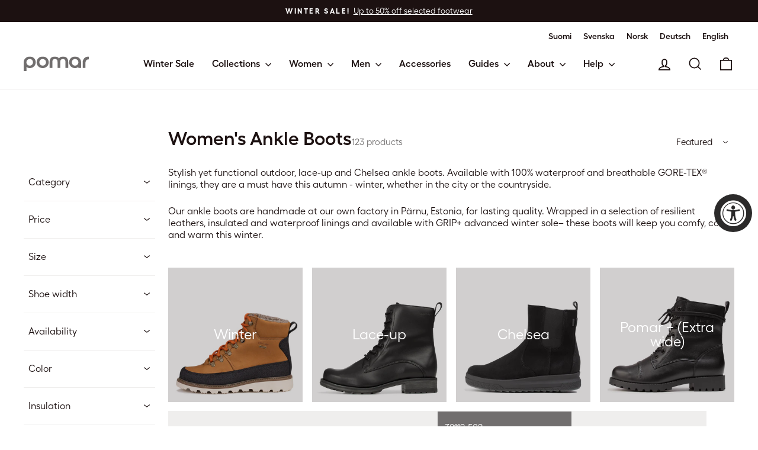

--- FILE ---
content_type: text/css
request_url: https://pomarshoes.com/cdn/shop/t/46/assets/flexible-grid.css?v=42191814187747875901758009247
body_size: -3
content:
.product-flex-grid--flexible{display:flex;flex-wrap:wrap}.product-flex-grid--flexible .grid__item.grid-product{flex:0 0 calc(25% - 11px)}.product-flex-grid--flexible.product-flex-grid--automatic-layout .grid__item.grid-product{flex:0 0 calc(25% - 11px);min-height:275px}.product-flex-grid--flexible .grid__item.grid-product.grid-product--half{flex:0 0 calc(50% - 7px)}.product-flex-grid--flexible .grid__item.grid-product.grid-product--full,.product-flex-grid--flexible .collection-banner-item{flex:0 0 100%}@media screen and (max-width: 768px){.product-flex-grid--flexible .grid__item.grid-product,.product-flex-grid--flexible.product-flex-grid--automatic-layout .grid__item.grid-product{flex:0 0 calc(50% - 7px)}.product-flex-grid--flexible .grid__item.grid-product.grid-product--half,.product-flex-grid--flexible .grid__item.grid-product.grid-product--full,.product-flex-grid--flexible .collection-banner-item{flex:0 0 100%}}@media screen and (max-width: 480px){.product-flex-grid--flexible .grid__item.grid-product{flex:0 0 100%}}.grid-product--full{padding:16px;background-color:#716e6e;color:#fff}.grid-product--full .grid-product__content{height:auto}.grid-product--full .grid__item-image-wrapper{display:flex;flex-direction:row}.grid-product--full .grid__item-image-wrapper>a:first-child{flex:0 0 50%;margin-left:24px;order:2}.grid-product--full .grid-product__meta{display:flex;flex-direction:column;justify-content:center;align-items:baseline;width:100%;padding:0;order:1}.grid-product--full .grid-product__content .product-vendor{color:#fff}.grid-product--full .grid-product__content .grid-product__title{font-size:24px;color:#fff}.grid-product--full .grid-product__content .grid-product__price{font-size:18px;color:#fff;margin-top:12px}.grid-product--full .grid-product__content .grid-product__price .on-sale,.grid-product--full .grid-product__content .grid-product__price .grid-product__price--original,.grid-product--full .grid-product__content .grid-product__price .grid-product__price--savings{color:#fff}.grid-product--full .grid-product__secondary-image{opacity:1}.grid-product--full .grid-product__image-mask:hover .grid-product__secondary-image:hover{animation:none}.grid-product--full .available{color:#fff;margin-top:12px}.grid-product--full .unavailable{color:#fff}.grid-product--full .btn{margin-top:14px;width:auto;min-width:0}.grid-product--full .btn--secondary:hover,.rte .grid-product--full .btn--secondary:hover{border-color:var(--colorBorder);color:var(--colorBorder)}@media only screen and (max-width: 768px){.grid-product--full{padding:8px}.grid-product--full .grid__item-image-wrapper{flex-direction:column}.grid-product--full .grid__item-image-wrapper>a:first-child{flex:0 0 100%;margin-left:0;order:1}.grid-product--full .grid-product__meta{margin-top:12px;margin-bottom:12px;order:2}.grid-product--full .grid-product__content .grid-product__title{font-size:20px}.grid-product--full .grid-product__content .grid-product__price{font-size:16px}.supports-touch .grid-product--full .grid-product__secondary-image{display:block}}.collection-banner-item{padding:0}.collection-banner{overflow:hidden;height:100%;min-height:200px;max-height:380px;position:relative}.collection-banner__content{display:flex;align-items:center;height:100%;padding:16px}.collection-banner__image{flex:0 0 50%;margin-left:24px;order:2;height:100%;position:relative}.collection-banner__image-element{width:100%;height:100%;object-fit:contain}.collection-banner__text{flex:1;order:1;padding-left:0}.collection-banner__text--no-image{padding-left:0;text-align:center}.collection-banner__label{font-weight:400;font-size:13px;margin-bottom:12px;opacity:.7}.collection-banner__title{font-weight:600;font-size:24px;margin-bottom:12px}.collection-banner__subtitle{font-weight:400;font-size:16px;margin-bottom:0}.collection-banner__button{margin-top:20px}@media screen and (max-width: 768px){.collection-banner{height:auto;min-height:140px}.collection-banner__content{flex-direction:column;text-align:center;padding:8px}.collection-banner__image{flex:0 0 auto;width:100%;height:120px;margin-left:0;margin-bottom:14px;order:1}.collection-banner__text{margin-top:12px;margin-bottom:12px;padding-left:0;order:2}.collection-banner__title{font-size:20px}.collection-banner__button{font-size:16px}}
/*# sourceMappingURL=/cdn/shop/t/46/assets/flexible-grid.css.map?v=42191814187747875901758009247 */
